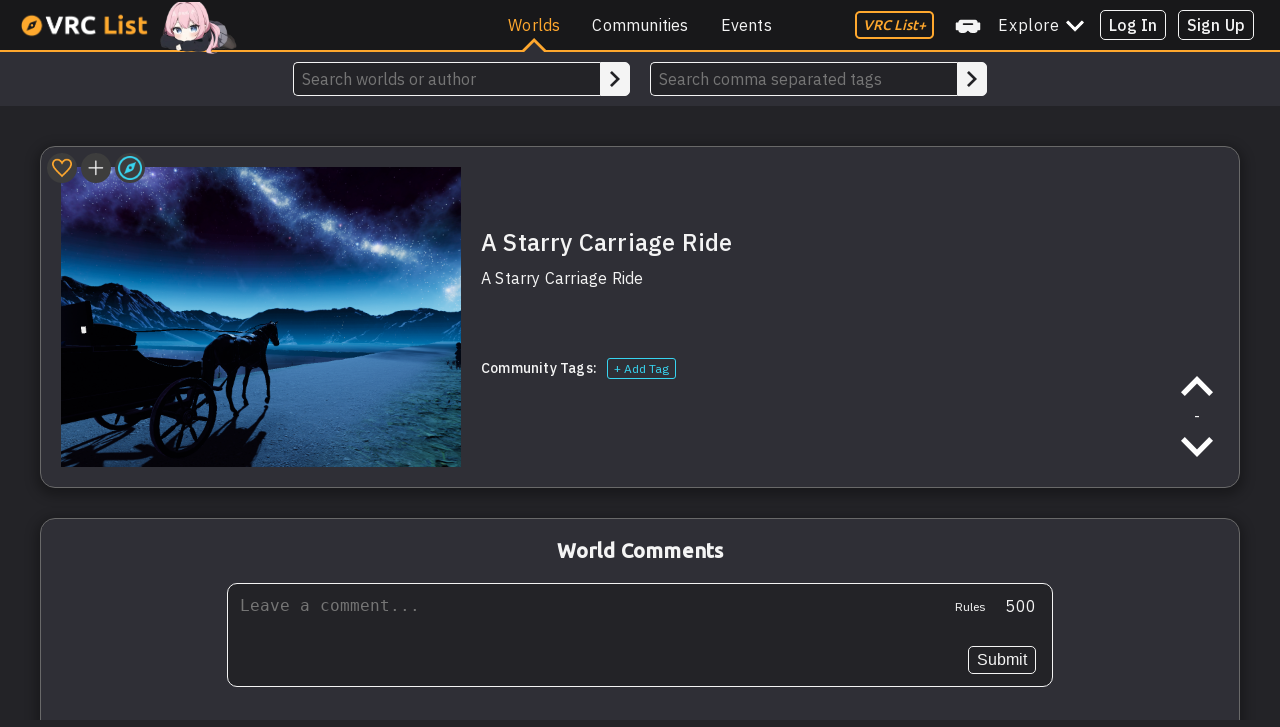

--- FILE ---
content_type: text/html; charset=utf-8
request_url: https://vrclist.com/world/17314
body_size: 823
content:
<!doctype html><html lang="en"><head><meta charset="UTF-8"><meta http-equiv="X-UA-Compatible" content="IE=edge"><meta name="viewport" content="width=device-width,initial-scale=1"><meta name="description" content="A Starry Carriage Ride"><meta name="keywords" content="chill, night, ride, sleep, japan"><meta name="title" content="A Starry Carriage Ride VRChat World by ravensharpless on VRC List"><link rel="shortcut icon" href="https://api.vrclist.com/images/favicon.png" type="image/png"><meta name="twitter:card" content="summary_large_image"><meta name="twitter:site" content="@_heynova"><meta name="twitter:title" content="A Starry Carriage Ride VRChat World by ravensharpless on VRC List"><meta name="twitter:description" content="A Starry Carriage Ride"><meta name="twitter:creator" content="@_heynova"><meta name="twitter:image" content="https://thumbnails.vrclist.com/17314.png"><meta property="og:title" content="A Starry Carriage Ride VRChat World by ravensharpless on VRC List"/><meta property="og:type" content="article"/><meta property="og:url" content="https://vrclist.com"/><meta property="og:image" content="https://thumbnails.vrclist.com/17314.png"/><meta property="og:description" content="A Starry Carriage Ride"/><meta property="og:site_name" content="VRC List - Find VRChat Worlds, Communities and Events"/><title>A Starry Carriage Ride VRChat World by ravensharpless on VRC List</title><script defer="defer" src="/eventBus.cb7bb3b894eb1fa02aee.js"></script><script defer="defer" src="/isLoggedIn.9e02a569c5162d37ee07.js"></script><script defer="defer" src="/world.0ee8b38a1ba8d7ca5d71.js"></script></head><body style="background-color:#232327"><nav-bar></nav-bar><standalone-search></standalone-search><world-page></world-page><image-modal></image-modal><world-update-request></world-update-request><world-update-request-confirmation></world-update-request-confirmation><sign-up></sign-up><log-in></log-in><verify-vrchat></verify-vrchat><forgotten-password></forgotten-password><comment-rules></comment-rules><comment-delete></comment-delete><comment-report></comment-report><comment-reported></comment-reported><being-blocked></being-blocked><add-world></add-world><playlist-world></playlist-world><script defer="defer" src="https://cloud.umami.is/script.js" data-website-id="9a679b86-3ceb-465f-881f-79d397cd9b9c"></script><script defer src="https://static.cloudflareinsights.com/beacon.min.js/vcd15cbe7772f49c399c6a5babf22c1241717689176015" integrity="sha512-ZpsOmlRQV6y907TI0dKBHq9Md29nnaEIPlkf84rnaERnq6zvWvPUqr2ft8M1aS28oN72PdrCzSjY4U6VaAw1EQ==" data-cf-beacon='{"version":"2024.11.0","token":"10bf156d321543e6988587ea7d78b64d","r":1,"server_timing":{"name":{"cfCacheStatus":true,"cfEdge":true,"cfExtPri":true,"cfL4":true,"cfOrigin":true,"cfSpeedBrain":true},"location_startswith":null}}' crossorigin="anonymous"></script>
</body></html>

--- FILE ---
content_type: application/javascript; charset=UTF-8
request_url: https://vrclist.com/eventBus.cb7bb3b894eb1fa02aee.js
body_size: -424
content:
(()=>{"use strict";window.eventBus=new class{constructor(){this.bus=document.createElement("eventbus")}addEventListener(e,t){this.bus.addEventListener(e,t)}removeEventListener(e,t){this.bus.removeEventListener(e,t)}dispatchEvent(e,t={}){this.bus.dispatchEvent(new CustomEvent(e,{detail:t}))}}})();